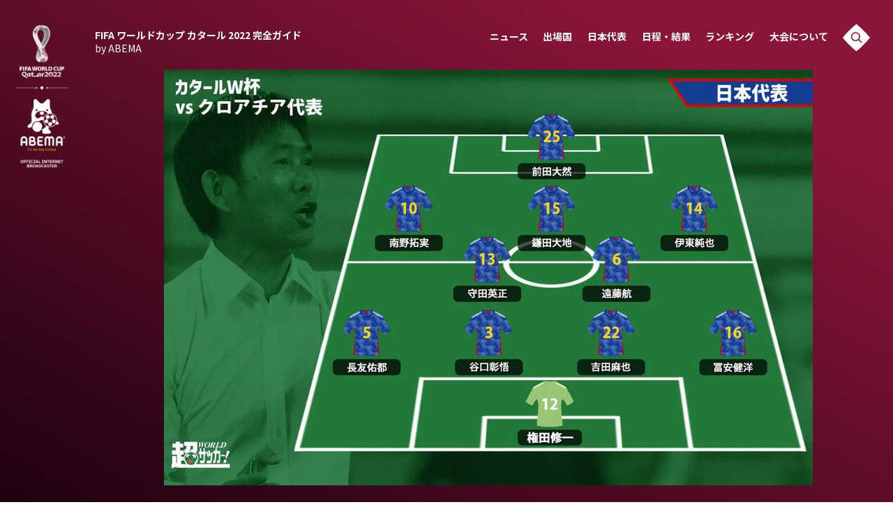

--- FILE ---
content_type: text/html; charset=utf-8
request_url: https://www.google.com/recaptcha/api2/aframe
body_size: 268
content:
<!DOCTYPE HTML><html><head><meta http-equiv="content-type" content="text/html; charset=UTF-8"></head><body><script nonce="pNxAVX0FmZZQcGa3x_lt_Q">/** Anti-fraud and anti-abuse applications only. See google.com/recaptcha */ try{var clients={'sodar':'https://pagead2.googlesyndication.com/pagead/sodar?'};window.addEventListener("message",function(a){try{if(a.source===window.parent){var b=JSON.parse(a.data);var c=clients[b['id']];if(c){var d=document.createElement('img');d.src=c+b['params']+'&rc='+(localStorage.getItem("rc::a")?sessionStorage.getItem("rc::b"):"");window.document.body.appendChild(d);sessionStorage.setItem("rc::e",parseInt(sessionStorage.getItem("rc::e")||0)+1);localStorage.setItem("rc::h",'1769946073127');}}}catch(b){}});window.parent.postMessage("_grecaptcha_ready", "*");}catch(b){}</script></body></html>

--- FILE ---
content_type: application/javascript;charset=UTF-8
request_url: https://jp.popin.cc/popin_discovery/recommend?mode=new&url=https%3A%2F%2Ftimes.abema.tv%2Ffifaworldcup%2Farticles%2F-%2F10056019&alg=ltr&media=times.abema.tv&agency=popinag&device=pc&extra=mac&topn=50&ad=150&uid=222a73c9fe6188f212a1769946069108&info=eyJ1c2VyX3RkX29zIjoiTWFjIiwidXNlcl90ZF9vc192ZXJzaW9uIjoiMTAuMTUuNyIsInVzZXJfdGRfYnJvd3NlciI6IkNocm9tZSIsInVzZXJfdGRfYnJvd3Nlcl92ZXJzaW9uIjoiMTMxLjAuMCIsInVzZXJfdGRfc2NyZWVuIjoiMTI4MHg3MjAiLCJ1c2VyX3RkX3ZpZXdwb3J0IjoiMTI4MHg3MjAiLCJ1c2VyX3RkX3VzZXJfYWdlbnQiOiJNb3ppbGxhLzUuMCAoTWFjaW50b3NoOyBJbnRlbCBNYWMgT1MgWCAxMF8xNV83KSBBcHBsZVdlYktpdC81MzcuMzYgKEtIVE1MLCBsaWtlIEdlY2tvKSBDaHJvbWUvMTMxLjAuMC4wIFNhZmFyaS81MzcuMzY7IENsYXVkZUJvdC8xLjA7ICtjbGF1ZGVib3RAYW50aHJvcGljLmNvbSkiLCJ1c2VyX3RkX3JlZmVycmVyIjoiIiwidXNlcl90ZF9wYXRoIjoiL2ZpZmF3b3JsZGN1cC9hcnRpY2xlcy8tLzEwMDU2MDE5IiwidXNlcl90ZF9jaGFyc2V0IjoidXRmLTgiLCJ1c2VyX3RkX2xhbmd1YWdlIjoiZW4tdXNAcG9zaXgiLCJ1c2VyX3RkX2NvbG9yIjoiMjQtYml0IiwidXNlcl90ZF90aXRsZSI6IiVFMyU4MCU5MCVFNiU5NyVBNSVFNiU5QyVBQyVFNCVCQiVBMyVFOCVBMSVBOCVFMyU4MyU5NyVFMyU4MyVBQyVFMyU4MyU5MyVFMyU4MyVBNSVFMyU4MyVCQyVFMyU4MCU5MTQlRTUlQkElQTYlRTclOUIlQUUlRTMlODElQUUlRTYlOEMlOTElRTYlODglQTYlRTMlODAlODElRTUlODklOEQlRTUlOUIlOUUlRTMlODMlOTUlRTMlODIlQTElRTMlODIlQTQlRTMlODMlOEElRTMlODMlQUElRTMlODIlQjklRTMlODMlODglRTMlODElQUIlRTUlOEIlODclRTYlOTUlQTIlRTMlODElQUIlRTclQUIlOEIlRTMlODElQTElRTUlOTAlOTElRTMlODElOEIlRTMlODElODQlRTIlODAlOUMlRTYlOTYlQjAlRTMlODElOTclRTMlODElODQlRTYlOTklQUYlRTglODklQjIlRTIlODAlOUQlRTMlODIlOTIlRTglQTYlOEIlRTMlODIlODklRTMlODIlOEMlRTMlODIlOEIlRTMlODElOEIlMkZ2cyVFMyU4MiVBRiVFMyU4MyVBRCVFMyU4MiVBMiVFMyU4MyU4MSVFMyU4MiVBMiVFNCVCQiVBMyVFOCVBMSVBOCVFMyU4MCU5MCVFMyU4MiVBQiVFMyU4MiVCRiVFMyU4MyVCQyVFMyU4MyVBQlclRTYlOUQlQUYlRTMlODAlOTElMjAlN0MlMjAlRTglQjYlODVXT1JMRCVFMyU4MiVCNSVFMyU4MyU4MyVFMyU4MiVBQiVFMyU4MyVCQyElMjAlN0MlMjBGSUZBJTIwJUUzJTgzJUFGJUUzJTgzJUJDJUUzJTgzJUFCJUUzJTgzJTg5JUUzJTgyJUFCJUUzJTgzJTgzJUUzJTgzJTk3JTIwMjAyMiUyMCVFNSVBRSU4QyVFNSU4NSVBOCVFMyU4MiVBQyVFMyU4MiVBNCVFMyU4MyU4OSUyMGJ5JTIwQUJFTUEiLCJ1c2VyX3RkX3VybCI6Imh0dHBzOi8vdGltZXMuYWJlbWEudHYvZmlmYXdvcmxkY3VwL2FydGljbGVzLy0vMTAwNTYwMTkiLCJ1c2VyX3RkX3BsYXRmb3JtIjoiTGludXggeDg2XzY0IiwidXNlcl90ZF9ob3N0IjoidGltZXMuYWJlbWEudHYiLCJ1c2VyX3RkX2RldmljZSI6InBjIiwidXNlcl9kZXZpY2UiOiJwYyIsInVzZXJfdGltZSI6MTc2OTk0NjA2OTExMiwiZnJ1aXRfYm94X3Bvc2l0aW9uIjoiIiwiZnJ1aXRfc3R5bGUiOiIifQ==&r_category=all&callback=popInRequestCallBack0
body_size: 14011
content:
popInRequestCallBack0({"author_name":null,"image":"8cbdbaa02b27e854d1cbb6b068ec3ddc.jpg","common_category":["sports","trip"],"image_url":"https://times-abema.ismcdn.jp/mwimgs/f/0/-/img_f0f8a142dd45e6ece31a9f9b1e826b32106241.jpg","title":"【日本代表プレビュー】4度目の挑戦、前回ファイナリストに勇敢に立ち向かい“新しい景色”を見られるか/vsクロアチア代表【カタールW杯】 | 超WORLDサッカー! | FIFA ワールドカップ 2022 完全ガイド by ABEMA","category":"","keyword":[],"url":"https://times.abema.tv/fifaworldcup/articles/-/10056019","pubdate":"202212050000000000","related":[{"url":"https://abema.tv/video/episode/89-139_s1_p29","title":"FIFA ワールドカップ ニュース特集 - 日本代表 - 初のベスト8へ クロアチア戦に向け練習 (ニュース) | 無料動画・見逃し配信を見るなら | ABEMA","image":"a9caf161d1d8febdbe834d33a06d6486.jpg","pubdate":"000000000000000000","category":"FIFA ワールドカップ ニュース特集","common_category":["sports","entertainment"],"image_url":"https://hayabusa.io/abema/programs/89-139_s1_p29/thumb001.w800.v1670107258.jpg","task":"abema_tv_video_episode_task","safe_text":true,"tag":"go","score":0.304488926350359},{"url":"https://abema.tv/video/episode/89-139_s1_p28","title":"FIFA ワールドカップ ニュース特集 - 日本代表 - 森保監督が語るクロアチア戦 (ニュース) | 無料動画・見逃し配信を見るなら | ABEMA","image":"200c0fe1820f7013382bc55564e037ba.jpg","pubdate":"000000000000000000","category":"FIFA ワールドカップ ニュース特集","common_category":["sports","entertainment"],"image_url":"https://hayabusa.io/abema/programs/89-139_s1_p28/thumb001.w800.v1670020873.jpg","task":"abema_tv_video_episode_task","safe_text":true,"tag":"go","score":0.304488926350359},{"url":"https://abema.tv/video/episode/89-139_s3_p16","title":"FIFA ワールドカップ ニュース特集 - カタール取材 - カタールから　日本代表スペイン戦直前情報 (ニュース) | 無料動画・見逃し配信を見るなら | ABEMA","image":"89b1be060a57e62a57f8f4e8da43fd5d.jpg","pubdate":"000000000000000000","category":"FIFA ワールドカップ ニュース特集","common_category":["sports","money"],"image_url":"https://hayabusa.io/abema/programs/89-139_s3_p16/thumb001.w800.v1669907695.jpg","task":"abema_tv_video_episode_task","safe_text":true,"tag":"go","score":0.2329938638608318},{"url":"https://abema.tv/video/episode/89-139_s3_p14","title":"FIFA ワールドカップ ニュース特集 - カタール取材 - 日本代表｢スペイン戦に合わせ夜練習｣辻キャスター報告 (ニュース) | 無料動画・見逃し配信を見るなら | ABEMA","image":"c985ce92633261406170a172dfd52ba9.jpg","pubdate":"000000000000000000","category":"FIFA ワールドカップ ニュース特集","common_category":["sports","entertainment"],"image_url":"https://hayabusa.io/abema/programs/89-139_s3_p14/thumb002.w800.v1669859660.jpg","task":"abema_tv_video_episode_task","safe_text":true,"tag":"go","score":0.2329938638608318},{"url":"https://abema.tv/video/episode/89-139_s2_p15","title":"FIFA ワールドカップ ニュース特集 - サッカー厳選 - カタール大会 感染症対策取らず運営 (ニュース) | 無料動画・見逃し配信を見るなら | ABEMA","image":"ec7b6f84969dff0e72be570f980ca59a.jpg","pubdate":"000000000000000000","category":"FIFA ワールドカップ ニュース特集","common_category":["beauty","entertainment"],"image_url":"https://hayabusa.io/abema/programs/89-139_s2_p15/thumb001.w800.v1669170438.jpg","task":"abema_tv_video_episode_task","safe_text":true,"tag":"go","score":0.20670401679732864},{"url":"https://abema.tv/video/episode/89-139_s4_p9","title":"FIFA ワールドカップ ニュース特集 - 会見/インタビュー - ドイツ戦まで2日 南野拓実選手インタビュー (ニュース) | 無料動画・見逃し配信を見るなら | ABEMA","image":"9e7118e4ff204bebe32ce2337702ffb2.jpg","pubdate":"000000000000000000","category":"FIFA ワールドカップ ニュース特集","common_category":["sports","entertainment"],"image_url":"https://hayabusa.io/abema/programs/89-139_s4_p9/thumb001.w800.v1669024222.jpg","task":"abema_tv_video_episode_task","safe_text":true,"tag":"go","score":0.19399816283289814},{"url":"https://abema.tv/video/episode/89-139_s4_p11","title":"FIFA ワールドカップ ニュース特集 - 会見/インタビュー - ドイツ戦前日  守田英正選手インタビュー (ニュース) | 無料動画・見逃し配信を見るなら | ABEMA","image":"98dfdf6e8effdd3d16f81c0c810851de.jpg","pubdate":"000000000000000000","category":"FIFA ワールドカップ ニュース特集","common_category":["entertainment","sports"],"image_url":"https://hayabusa.io/abema/programs/89-139_s4_p11/thumb001.w800.v1669108997.jpg","task":"abema_tv_video_episode_task","safe_text":true,"tag":"go","score":0.19399816283289814},{"url":"https://abema.tv/video/episode/89-139_s3_p4","title":"FIFA ワールドカップ ニュース特集 - カタール取材 - 日本代表の様子は…カタールから辻キャスター生報告 (ニュース) | 無料動画・見逃し配信を見るなら | ABEMA","image":"065f7fc486fb32d566b641dfa6e8781c.jpg","pubdate":"000000000000000000","category":"FIFA ワールドカップ ニュース特集","common_category":["sports","beauty"],"image_url":"https://hayabusa.io/abema/programs/89-139_s3_p4/thumb002.w800.v1669109076.jpg","task":"abema_tv_video_episode_task","safe_text":true,"tag":"go","score":0.19045375687100227},{"url":"https://abema.tv/video/episode/89-139_s3_p6","title":"FIFA ワールドカップ ニュース特集 - カタール取材 - 日本VSドイツ 元日本代表槙野選手が予想 (ニュース) | 無料動画・見逃し配信を見るなら | ABEMA","image":"e228c3180f5a509cf203d07486f65087.jpg","pubdate":"000000000000000000","category":"FIFA ワールドカップ ニュース特集","common_category":["sports","money"],"image_url":"https://hayabusa.io/abema/programs/89-139_s3_p6/thumb001.w800.v1669196235.jpg","task":"abema_tv_video_episode_task","safe_text":true,"tag":"go","score":0.18669416835155736},{"url":"https://abema.tv/video/episode/89-139_s3_p13","title":"FIFA ワールドカップ ニュース特集 - カタール取材 - スペイン撃破 コンディション調整がカギ？辻報告 (ニュース) | 無料動画・見逃し配信を見るなら | ABEMA","image":"c56ad4228e493ebae65ca8d5fe5d86e9.jpg","pubdate":"000000000000000000","category":"FIFA ワールドカップ ニュース特集","common_category":["sports","entertainment"],"image_url":"https://hayabusa.io/abema/programs/89-139_s3_p13/thumb001.w800.v1669718036.jpg","task":"abema_tv_video_episode_task","safe_text":true,"tag":"go","score":0.18078377488673053},{"url":"https://abema.tv/video/episode/89-139_s3_p15","title":"FIFA ワールドカップ ニュース特集 - カタール取材 - 運命のスペイン戦 勝利のポイントは？現地直前情報 (ニュース) | 無料動画・見逃し配信を見るなら | ABEMA","image":"f2650ab3396bbe8ad4873e335ea2450c.jpg","pubdate":"000000000000000000","category":"FIFA ワールドカップ ニュース特集","common_category":["entertainment","sports"],"image_url":"https://hayabusa.io/abema/programs/89-139_s3_p15/thumb001.w800.v1669888610.jpg","task":"abema_tv_video_episode_task","safe_text":true,"tag":"go","score":0.18078377488673053},{"url":"https://abema.tv/video/episode/89-139_s3_p5","title":"FIFA ワールドカップ ニュース特集 - カタール取材 - 日本×ドイツ 両チーム直前の様子は 現地生報告 (ニュース) | 無料動画・見逃し配信を見るなら | ABEMA","image":"09c98bb221e75727f7f0362cc1b277f6.jpg","pubdate":"000000000000000000","category":"FIFA ワールドカップ ニュース特集","common_category":["sports","business"],"image_url":"https://hayabusa.io/abema/programs/89-139_s3_p5/thumb001.w800.v1669110694.jpg","task":"abema_tv_video_episode_task","safe_text":true,"tag":"go","score":0.18012802420094487},{"url":"https://abema.tv/video/episode/89-139_s4_p4","title":"FIFA ワールドカップ ニュース特集 - 会見/インタビュー - 鎌田大地　ドイツ戦へ意気込み語る (ニュース) | 無料動画・見逃し配信を見るなら | ABEMA","image":"d999fff6b85cd2578d8266c73e14a309.jpg","pubdate":"000000000000000000","category":"FIFA ワールドカップ ニュース特集","common_category":["sports","entertainment"],"image_url":"https://hayabusa.io/abema/programs/89-139_s4_p4/thumb001.w800.v1669002472.jpg","task":"abema_tv_video_episode_task","safe_text":true,"tag":"go","score":0.17021415084547975},{"url":"https://abema.tv/video/episode/89-139_s2_p14","title":"FIFA ワールドカップ ニュース特集 - サッカー厳選 - 日本7・5倍 独1・45倍 英オッズ (ニュース) | 無料動画・見逃し配信を見るなら | ABEMA","image":"78087fbb5d2fd10367acc94839d68103.jpg","pubdate":"000000000000000000","category":"FIFA ワールドカップ ニュース特集","common_category":["beauty","entertainment"],"image_url":"https://hayabusa.io/abema/programs/89-139_s2_p14/thumb001.w800.v1669170096.jpg","task":"abema_tv_video_episode_task","safe_text":true,"tag":"go","score":0.16018960971986912},{"url":"https://abema.tv/video/episode/89-139_s2_p51","title":"FIFA ワールドカップ ニュース特集 - サッカー厳選 - 森保ジャパンが官邸に　岸田総理と面会 (ニュース) | 無料動画・見逃し配信を見るなら | ABEMA","image":"55a3997d398b8703fdae8734f425d19a.jpg","pubdate":"000000000000000000","category":"FIFA ワールドカップ ニュース特集","common_category":["beauty","entertainment"],"image_url":"https://hayabusa.io/abema/programs/89-139_s2_p51/thumb001.w800.v1670476005.jpg","task":"abema_tv_video_episode_task","safe_text":true,"tag":"go","score":0.16018960971986912},{"url":"https://abema.tv/video/episode/89-139_s2_p1","title":"FIFA ワールドカップ ニュース特集 - サッカー厳選 - マラドーナの\"神の手\"ボール 3億円超で落札 (ニュース) | 無料動画・見逃し配信を見るなら | ABEMA","image":"a083f01c160ebb83ba1d2a885a054639.jpg","pubdate":"000000000000000000","category":"FIFA ワールドカップ ニュース特集","common_category":["entertainment","sports"],"image_url":"https://hayabusa.io/abema/programs/89-139_s2_p1/thumb001.w800.v1668637874.jpg","task":"abema_tv_video_episode_task","safe_text":true,"tag":"go","score":0.16018960971986912},{"url":"https://abema.tv/video/episode/89-139_s1_p27","title":"FIFA ワールドカップ ニュース特集 - 日本代表 - 日本代表4人出身のSC代表「感慨深い」 (ニュース) | 無料動画・見逃し配信を見るなら | ABEMA","image":"46200bd91854159b309023c7fd5295a2.jpg","pubdate":"000000000000000000","category":"FIFA ワールドカップ ニュース特集","common_category":["sports","entertainment"],"image_url":"https://hayabusa.io/abema/programs/89-139_s1_p27/thumb001.w800.v1669958575.jpg","task":"abema_tv_video_episode_task","safe_text":true,"tag":"go","score":0.14933407319128242},{"url":"https://abema.tv/video/episode/89-139_s5_p38","title":"FIFA ワールドカップ ニュース特集 - 独自企画 - 実況担当 寺川アナが語るカタールW杯 (ニュース) | 無料動画・見逃し配信を見るなら | ABEMA","image":"29adfb99ca55ca2d06a15fa11769c30c.jpg","pubdate":"000000000000000000","category":"FIFA ワールドカップ ニュース特集","common_category":["entertainment","beauty"],"image_url":"https://hayabusa.io/abema/programs/89-139_s5_p38/thumb001.w800.v1671800411.jpg","task":"abema_tv_video_episode_task","safe_text":true,"tag":"go","score":0.14449307312023768},{"url":"https://abema.tv/video/episode/89-139_s4_p3","title":"FIFA ワールドカップ ニュース特集 - 会見/インタビュー - 日本代表決定 セルジオ越後氏が森保監督プラン分析 (ニュース) | 無料動画・見逃し配信を見るなら | ABEMA","image":"afede2cec549ebf88afce28d7621cc65.jpg","pubdate":"000000000000000000","category":"FIFA ワールドカップ ニュース特集","common_category":["sports","entertainment"],"image_url":"https://hayabusa.io/abema/programs/89-139_s4_p3/thumb001.w800.v1668068889.jpg","task":"abema_tv_video_episode_task","safe_text":true,"tag":"go","score":0.1433789160164081},{"url":"https://abema.tv/video/episode/89-139_s3_p12","title":"FIFA ワールドカップ ニュース特集 - カタール取材 - コスタリカ戦惜敗 勝敗分けたポイント解説 (ニュース) | 無料動画・見逃し配信を見るなら | ABEMA","image":"50b1f1c232b97803ffa3ab545e3c21a4.jpg","pubdate":"000000000000000000","category":"FIFA ワールドカップ ニュース特集","common_category":["sports","entertainment"],"image_url":"https://hayabusa.io/abema/programs/89-139_s3_p12/thumb001.w800.v1669632706.jpg","task":"abema_tv_video_episode_task","safe_text":true,"tag":"go","score":0.13752675701635855}],"hot":[],"share":0,"pop":[],"ad":[],"ad_video":[],"ad_image":[],"ad_wave":[],"ad_vast_wave":[],"ad_reserved":[],"ad_reserved_video":[],"ad_reserved_image":[],"ad_reserved_wave":[],"recommend":[],"cookie":[],"cf":[],"e_ranking":[],"time":1769946071,"logid":"506dc3ff-b897-47ed-aa23-cfd619077a2c","alg":"ltr","safe_image":null,"safe_text":true,"identity":null,"ip":"3.138.186.203","v_dish_labels":"日本代表,スペイン,カタール,ドイツ,遠藤,長友,日本,南野,守田,鎌田","v_dish_tlabels":"ワールドカップ,クロアチア,サッカー,ファイナリスト,挑戦,world,vs,ガイド,勇敢,景色","comment_like":[],"comment_comments":[],"article_wave":[],"cdata":"e30=","dmf":"m","fraud_control":false});

--- FILE ---
content_type: image/svg+xml
request_url: https://times.abema.tv/common/images/fifaworldcup/i_copy-white.svg
body_size: 524
content:
<svg width="48" height="48" viewBox="0 0 48 48" fill="none" xmlns="http://www.w3.org/2000/svg">
<path d="M0 24C6.05539 15.9262 16.48 6.10462 24 0C32.783 7.17669 40.8233 15.217 48 24C40.8201 32.7801 32.7801 40.8201 24 48C16.48 41.8954 6.05539 32.0862 0 24Z" fill="#B1B1B1"/>
<path d="M16.2756 31.8558C14.5247 30.214 14.6133 27.3548 16.3141 25.6628L19.5212 22.4725C19.657 22.3373 19.8772 22.3373 20.013 22.4725L20.9968 23.4527C21.1326 23.5878 21.1326 23.8071 20.9968 23.9423L17.7185 27.2031C16.9807 27.9368 16.8006 29.1061 17.3844 29.9663C18.1694 31.1233 19.7675 31.2338 20.7078 30.2981L24.0424 26.9747C24.1782 26.8395 24.3984 26.8391 24.5342 26.9747L25.5188 27.9541C25.6546 28.0893 25.6546 28.3085 25.5188 28.4437L22.1838 31.7671C20.5583 33.3841 17.935 33.4121 16.2756 31.8566V31.8558Z" fill="white"/>
<path d="M27.9552 25.5292L26.9715 24.5491C26.8357 24.4139 26.8357 24.1946 26.9715 24.0594L30.2498 20.7986C30.9876 20.065 31.1677 18.8956 30.5839 18.0354C29.7989 16.8784 28.2008 16.7679 27.2605 17.7036L23.9259 21.027C23.7901 21.1622 23.5699 21.1626 23.4341 21.027L22.4495 20.0477C22.3137 19.9125 22.3137 19.6932 22.4495 19.558L25.7849 16.235C27.5694 14.4589 30.5599 14.5986 32.1551 16.6534C33.4738 18.3515 33.2064 20.7949 31.6811 22.3122L28.4471 25.5296C28.3113 25.6648 28.091 25.6648 27.9552 25.5296V25.5292Z" fill="white"/>
<path d="M21.2001 26.7704C20.7927 26.3648 20.7927 25.7074 21.2001 25.3018L25.2907 21.2295C25.6981 20.8239 26.3584 20.8239 26.7658 21.2295C27.1733 21.6351 27.1733 22.2925 26.7658 22.6981L22.6753 26.7704C22.2679 27.176 21.6075 27.176 21.2001 26.7704Z" fill="white"/>
</svg>


--- FILE ---
content_type: image/svg+xml
request_url: https://times-abema.ismcdn.jp/common/images/fifaworldcup/i_totop.svg
body_size: 1377
content:
<svg width="29" height="78" viewBox="0 0 29 78" fill="none" xmlns="http://www.w3.org/2000/svg">
<path d="M14.4738 77.626L18.3818 73.8246L14.4738 70.0232L10.5657 73.8246L14.4738 77.626ZM14.4738 43.2523L19.3486 38.5241L14.4738 33.7824L9.61276 38.5241L14.4738 43.2523ZM14.4738 60.4458L18.8653 56.1743L14.4738 51.9028L10.0822 56.1743L14.4738 60.4458ZM13.6314 -0.000313401C10.7686 0.166793 8.02092 1.15593 5.73607 2.84199C3.45122 4.52806 1.73187 6.83535 0.79518 9.47202C-0.141508 12.1087 -0.253342 14.9563 0.473879 17.6548C1.2011 20.3533 2.73457 22.7814 4.88056 24.632C7.02655 26.4827 9.68856 27.6728 12.5299 28.0518C15.3713 28.4308 18.2645 27.9817 20.8435 26.7613C23.4224 25.5409 25.5713 23.604 27.0185 21.1955C28.4657 18.7871 29.1462 16.0153 28.9738 13.2307C28.7182 9.51517 26.961 6.04912 24.0862 3.59003C21.2113 1.13093 17.4525 -0.121232 13.6314 0.10717L13.6314 -0.000313401ZM4.40653 11.0278C5.15637 8.77073 6.70198 6.84393 8.7704 5.5876C9.14533 6.11481 9.36057 6.7338 9.39176 7.37414C9.42354 7.85168 9.35796 8.33061 9.19858 8.78335C9.03919 9.23608 8.78931 9.65366 8.46326 10.012C8.1372 10.3704 7.74137 10.6624 7.29875 10.8713C6.85613 11.0803 6.37542 11.2019 5.88425 11.2293C5.39014 11.2925 4.88796 11.2606 4.40653 11.1352L4.40653 11.0278ZM20.5638 22.0693C18.9208 23.2935 16.94 24.0136 14.8743 24.1378C14.5567 24.1378 14.2528 24.1378 13.949 24.1378C14.0081 23.258 14.396 22.4296 15.0395 21.8086C15.683 21.1876 16.5378 20.8169 17.4428 20.7663C18.041 20.7425 18.6363 20.8581 19.1791 21.1034C19.722 21.3487 20.1968 21.7167 20.5638 22.1767L20.5638 22.0693ZM8.64616 22.5125C6.61163 21.2333 5.10554 19.2976 4.39271 17.0455C4.6908 16.9419 5.00219 16.8786 5.31801 16.8575C5.80856 16.8284 6.30022 16.8935 6.76488 17.0492C7.22954 17.2049 7.65811 17.4481 8.02615 17.765C8.39418 18.0818 8.69444 18.466 8.90981 18.8957C9.12518 19.3254 9.25143 19.7921 9.28135 20.2693C9.3412 21.0784 9.11732 21.8834 8.64616 22.5528L8.64616 22.5125ZM24.5961 13.4725C24.6812 14.8861 24.4552 16.3012 23.9333 17.6231C23.1664 17.3981 22.4946 16.939 22.0169 16.3136C21.5393 15.6882 21.2813 14.9299 21.2813 14.1508C21.2813 13.3717 21.5393 12.6134 22.0169 11.988C22.4946 11.3626 23.1664 10.9035 23.9333 10.6785C24.306 11.6068 24.5295 12.5854 24.5961 13.5799L24.5961 13.4725ZM13.7971 9.98004L17.5533 11.2561C17.7606 11.3285 17.9397 11.4617 18.0659 11.6373C18.192 11.813 18.259 12.0224 18.2576 12.2367L18.1748 16.1052C18.1676 16.3198 18.092 16.5269 17.9583 16.6978C17.8247 16.8687 17.6397 16.9949 17.429 17.0589L13.6176 18.1738C13.4064 18.2315 13.1822 18.2251 12.975 18.1555C12.7677 18.0858 12.5872 17.9564 12.4576 17.7843L10.1928 14.6008C10.0616 14.4276 9.9907 14.2182 9.9907 14.0031C9.9907 13.7879 10.0616 13.5785 10.1928 13.4053L12.5957 10.3293C12.7457 10.1732 12.9417 10.0661 13.1569 10.0228C13.372 9.97955 13.5957 10.0021 13.7971 10.0875L13.7971 9.98004ZM20.0529 5.77567C19.6389 6.43526 19.0192 6.94898 18.284 7.24198C17.5489 7.53498 16.7367 7.5919 15.966 7.40447C15.1952 7.21705 14.5063 6.7951 13.9994 6.20007C13.4925 5.60504 13.1942 4.86807 13.1481 4.09661C13.3 4.09661 13.4518 4.09662 13.6037 4.01602C15.9077 3.91874 18.1786 4.57618 20.0529 5.88312L20.0529 5.77567Z" fill="white"/>
</svg>
